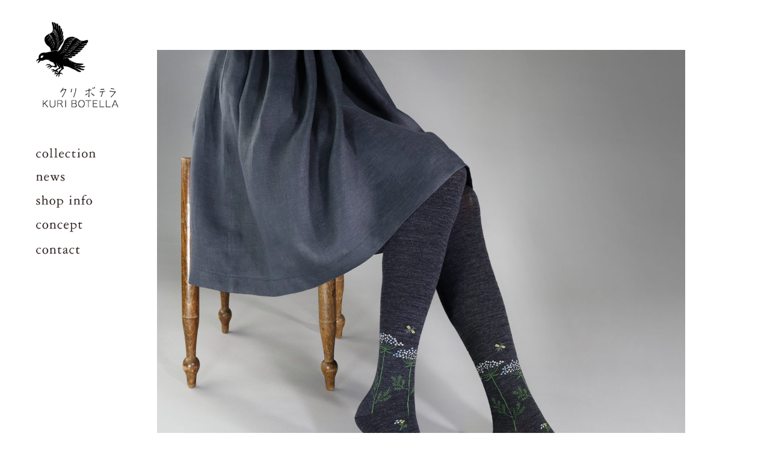

--- FILE ---
content_type: text/html; charset=UTF-8
request_url: https://kuri-botella.com/
body_size: 13022
content:
<!DOCTYPE html>
<!--[if IE 6]>
<html id="ie6" lang="ja">
<![endif]-->
<!--[if IE 7]>
<html id="ie7" lang="ja">
<![endif]-->
<!--[if IE 8]>
<html id="ie8" lang="ja">
<![endif]-->
<!--[if !(IE 6) | !(IE 7) | !(IE 8)  ]><!-->
<html lang="ja">
<!--<![endif]-->
<head>
<meta charset="UTF-8" />
<meta name="viewport" content="width=device-width" />
<title>KURI BOTELLA</title>
<link rel="profile" href="http://gmpg.org/xfn/11" />
<link rel="stylesheet" type="text/css" media="all" href="https://kuri-botella.com/wp-content/themes/kuri/style.css" />
<link rel="pingback" href="https://kuri-botella.com/xmlrpc.php" />
<!--[if lt IE 9]>
<script src="https://kuri-botella.com/wp-content/themes/kuri/js/html5.js" type="text/javascript"></script>
<![endif]-->
<meta name='robots' content='max-image-preview:large' />

<!-- All in One SEO Pack 2.3.12.5 by Michael Torbert of Semper Fi Web Design[343,378] -->
<meta name="description"  content="«KURI BOTELLA» is a design company of fashion tights. The concept «like a girl, like a lady» brings a breeze of cuteness, chic and humour into the world of" />

<meta name="keywords"  content="kuri, yorigami" />

<link rel="canonical" href="https://kuri-botella.com/" />
<!-- /all in one seo pack -->
<link rel='dns-prefetch' href='//s.w.org' />
<link rel="alternate" type="application/rss+xml" title="Kuri Botella &raquo; フィード" href="https://kuri-botella.com/feed" />
<link rel="alternate" type="application/rss+xml" title="Kuri Botella &raquo; コメントフィード" href="https://kuri-botella.com/comments/feed" />
<link rel="alternate" type="application/rss+xml" title="Kuri Botella &raquo; Collection のコメントのフィード" href="https://kuri-botella.com/collection/feed" />
		<script type="text/javascript">
			window._wpemojiSettings = {"baseUrl":"https:\/\/s.w.org\/images\/core\/emoji\/13.1.0\/72x72\/","ext":".png","svgUrl":"https:\/\/s.w.org\/images\/core\/emoji\/13.1.0\/svg\/","svgExt":".svg","source":{"concatemoji":"https:\/\/kuri-botella.com\/wp-includes\/js\/wp-emoji-release.min.js?ver=0f1baf09d6f8412080e66d6a3891a6ae"}};
			!function(e,a,t){var n,r,o,i=a.createElement("canvas"),p=i.getContext&&i.getContext("2d");function s(e,t){var a=String.fromCharCode;p.clearRect(0,0,i.width,i.height),p.fillText(a.apply(this,e),0,0);e=i.toDataURL();return p.clearRect(0,0,i.width,i.height),p.fillText(a.apply(this,t),0,0),e===i.toDataURL()}function c(e){var t=a.createElement("script");t.src=e,t.defer=t.type="text/javascript",a.getElementsByTagName("head")[0].appendChild(t)}for(o=Array("flag","emoji"),t.supports={everything:!0,everythingExceptFlag:!0},r=0;r<o.length;r++)t.supports[o[r]]=function(e){if(!p||!p.fillText)return!1;switch(p.textBaseline="top",p.font="600 32px Arial",e){case"flag":return s([127987,65039,8205,9895,65039],[127987,65039,8203,9895,65039])?!1:!s([55356,56826,55356,56819],[55356,56826,8203,55356,56819])&&!s([55356,57332,56128,56423,56128,56418,56128,56421,56128,56430,56128,56423,56128,56447],[55356,57332,8203,56128,56423,8203,56128,56418,8203,56128,56421,8203,56128,56430,8203,56128,56423,8203,56128,56447]);case"emoji":return!s([10084,65039,8205,55357,56613],[10084,65039,8203,55357,56613])}return!1}(o[r]),t.supports.everything=t.supports.everything&&t.supports[o[r]],"flag"!==o[r]&&(t.supports.everythingExceptFlag=t.supports.everythingExceptFlag&&t.supports[o[r]]);t.supports.everythingExceptFlag=t.supports.everythingExceptFlag&&!t.supports.flag,t.DOMReady=!1,t.readyCallback=function(){t.DOMReady=!0},t.supports.everything||(n=function(){t.readyCallback()},a.addEventListener?(a.addEventListener("DOMContentLoaded",n,!1),e.addEventListener("load",n,!1)):(e.attachEvent("onload",n),a.attachEvent("onreadystatechange",function(){"complete"===a.readyState&&t.readyCallback()})),(n=t.source||{}).concatemoji?c(n.concatemoji):n.wpemoji&&n.twemoji&&(c(n.twemoji),c(n.wpemoji)))}(window,document,window._wpemojiSettings);
		</script>
		<style type="text/css">
img.wp-smiley,
img.emoji {
	display: inline !important;
	border: none !important;
	box-shadow: none !important;
	height: 1em !important;
	width: 1em !important;
	margin: 0 .07em !important;
	vertical-align: -0.1em !important;
	background: none !important;
	padding: 0 !important;
}
</style>
	<link rel='stylesheet' id='wp-block-library-css'  href='https://kuri-botella.com/wp-includes/css/dist/block-library/style.min.css?ver=0f1baf09d6f8412080e66d6a3891a6ae' type='text/css' media='all' />
<link rel='stylesheet' id='contact-form-7-css'  href='https://kuri-botella.com/wp-content/plugins/contact-form-7/includes/css/styles.css?ver=4.7' type='text/css' media='all' />
<link rel='stylesheet' id='wp-pagenavi-css'  href='https://kuri-botella.com/wp-content/plugins/wp-pagenavi/pagenavi-css.css?ver=2.70' type='text/css' media='all' />
<!-- This site uses the Google Analytics by MonsterInsights plugin v6.1.10 - Using Analytics tracking - https://www.monsterinsights.com/ -->
<script type="text/javascript" data-cfasync="false">
	/* Function to detect opted out users */
	function __gaTrackerIsOptedOut() {
		return document.cookie.indexOf(disableStr + '=true') > -1;
	}

	/* Disable tracking if the opt-out cookie exists. */
	var disableStr = 'ga-disable-UA-24897030-1';
	if ( __gaTrackerIsOptedOut() ) {
		window[disableStr] = true;
	}

	/* Opt-out function */
	function __gaTrackerOptout() {
	  document.cookie = disableStr + '=true; expires=Thu, 31 Dec 2099 23:59:59 UTC; path=/';
	  window[disableStr] = true;
	}

	(function(i,s,o,g,r,a,m){i['GoogleAnalyticsObject']=r;i[r]=i[r]||function(){
		(i[r].q=i[r].q||[]).push(arguments)},i[r].l=1*new Date();a=s.createElement(o),
		m=s.getElementsByTagName(o)[0];a.async=1;a.src=g;m.parentNode.insertBefore(a,m)
	})(window,document,'script','//www.google-analytics.com/analytics.js','__gaTracker');

	__gaTracker('create', 'UA-24897030-1', 'auto');
	__gaTracker('set', 'forceSSL', true);
	__gaTracker('send','pageview');
</script>
<!-- / Google Analytics by MonsterInsights -->
<script type='text/javascript' src='https://kuri-botella.com/wp-includes/js/jquery/jquery.min.js?ver=3.6.0' id='jquery-core-js'></script>
<script type='text/javascript' src='https://kuri-botella.com/wp-includes/js/jquery/jquery-migrate.min.js?ver=3.3.2' id='jquery-migrate-js'></script>
<link rel="https://api.w.org/" href="https://kuri-botella.com/wp-json/" /><link rel="alternate" type="application/json" href="https://kuri-botella.com/wp-json/wp/v2/pages/20" /><link rel="EditURI" type="application/rsd+xml" title="RSD" href="https://kuri-botella.com/xmlrpc.php?rsd" />
<link rel="wlwmanifest" type="application/wlwmanifest+xml" href="https://kuri-botella.com/wp-includes/wlwmanifest.xml" /> 

<link rel='shortlink' href='https://kuri-botella.com/' />
<link rel="alternate" type="application/json+oembed" href="https://kuri-botella.com/wp-json/oembed/1.0/embed?url=https%3A%2F%2Fkuri-botella.com%2F" />
<link rel="alternate" type="text/xml+oembed" href="https://kuri-botella.com/wp-json/oembed/1.0/embed?url=https%3A%2F%2Fkuri-botella.com%2F&#038;format=xml" />
<script type="text/javascript">
(function(url){
	if(/(?:Chrome\/26\.0\.1410\.63 Safari\/537\.31|WordfenceTestMonBot)/.test(navigator.userAgent)){ return; }
	var addEvent = function(evt, handler) {
		if (window.addEventListener) {
			document.addEventListener(evt, handler, false);
		} else if (window.attachEvent) {
			document.attachEvent('on' + evt, handler);
		}
	};
	var removeEvent = function(evt, handler) {
		if (window.removeEventListener) {
			document.removeEventListener(evt, handler, false);
		} else if (window.detachEvent) {
			document.detachEvent('on' + evt, handler);
		}
	};
	var evts = 'contextmenu dblclick drag dragend dragenter dragleave dragover dragstart drop keydown keypress keyup mousedown mousemove mouseout mouseover mouseup mousewheel scroll'.split(' ');
	var logHuman = function() {
		var wfscr = document.createElement('script');
		wfscr.type = 'text/javascript';
		wfscr.async = true;
		wfscr.src = url + '&r=' + Math.random();
		(document.getElementsByTagName('head')[0]||document.getElementsByTagName('body')[0]).appendChild(wfscr);
		for (var i = 0; i < evts.length; i++) {
			removeEvent(evts[i], logHuman);
		}
	};
	for (var i = 0; i < evts.length; i++) {
		addEvent(evts[i], logHuman);
	}
})('//kuri-botella.com/?wordfence_lh=1&hid=3ECA62CA496CE0F708590053EEE22507');
</script><style type="text/css">
.qtranxs_flag_ja {background-image: url(https://kuri-botella.com/wp-content/plugins/qtranslate-x/flags/jp.png); background-repeat: no-repeat;}
</style>
<link hreflang="ja" href="https://kuri-botella.com/ja/" rel="alternate" />
<link hreflang="x-default" href="https://kuri-botella.com/" rel="alternate" />
<meta name="generator" content="qTranslate-X 3.4.6.8" />
<link rel="icon" href="https://kuri-botella.com/wp-content/uploads/2021/12/cropped-kuribotella_site-32x32.png" sizes="32x32" />
<link rel="icon" href="https://kuri-botella.com/wp-content/uploads/2021/12/cropped-kuribotella_site-192x192.png" sizes="192x192" />
<link rel="apple-touch-icon" href="https://kuri-botella.com/wp-content/uploads/2021/12/cropped-kuribotella_site-180x180.png" />
<meta name="msapplication-TileImage" content="https://kuri-botella.com/wp-content/uploads/2021/12/cropped-kuribotella_site-270x270.png" />
</head>



<body class="home page-template-default page page-id-20 single-author singular two-column right-sidebar">


<div id="page" class="hfeed" style="position: absolute; width: 200px; height: 500px; margin-left: 50px; margin-top: 30px; z-index: 9999;">

<a href="/"><img src="https://kuri-botella.com/wp-content/themes/kuri/images/logo.png" style="width: 150px;" ></a>

		<div style="padding-top: 50px;">
		<a href="https://kuri-botella.com/archives/category/collection/"><img src="https://kuri-botella.com/wp-content/themes/kuri/images/menu1.png" alt="Collection" title="Collection" style="width: 130px;"></a>
		<a href="https://kuri-botella.com/archives/category/news/"><img src="https://kuri-botella.com/wp-content/themes/kuri/images/menu2.png" alt="News" title="News" style="width: 130px;"></a>
		<a href="https://kuri-botella.com/shop-info"><img src="https://kuri-botella.com/wp-content/themes/kuri/images/menu3.png" alt="Shop Info" title="Shop Info" style="width: 130px;"></a>
			<a href="https://kuri-botella.com/concept"><img src="https://kuri-botella.com/wp-content/themes/kuri/images/menu4.png" alt="Concept" title="Concept"  style="width: 130px;"></a>
	<a href="https://kuri-botella.com/contact"><img src="https://kuri-botella.com/wp-content/themes/kuri/images/menu5.png" alt="Contact" title="Contact"  style="width: 130px;"></a>
		</div>

</div><!-- #page -->
		<div id="primary">
			<div id="content" role="main">

				
				
<article id="post-20" class="post-20 page type-page status-publish hentry">

	<div class="entry-content">
		<p><a href="https://kuri-botella.com/wp-content/uploads/2011/10/wildcarrot_darkgray01.jpg"><img loading="lazy" class="aligncenter size-full wp-image-1298" src="https://kuri-botella.com/wp-content/uploads/2011/10/wildcarrot_darkgray01.jpg" alt="" width="2000" height="2000" srcset="https://kuri-botella.com/wp-content/uploads/2011/10/wildcarrot_darkgray01.jpg 2000w, https://kuri-botella.com/wp-content/uploads/2011/10/wildcarrot_darkgray01-300x300.jpg 300w, https://kuri-botella.com/wp-content/uploads/2011/10/wildcarrot_darkgray01-1024x1024.jpg 1024w, https://kuri-botella.com/wp-content/uploads/2011/10/wildcarrot_darkgray01-150x150.jpg 150w, https://kuri-botella.com/wp-content/uploads/2011/10/wildcarrot_darkgray01-768x768.jpg 768w, https://kuri-botella.com/wp-content/uploads/2011/10/wildcarrot_darkgray01-1536x1536.jpg 1536w" sizes="(max-width: 2000px) 100vw, 2000px" /></a></p>
<p>&nbsp;</p>
<p>&nbsp;</p>
			</div><!-- .entry-content -->
	<footer class="entry-meta" style="position: absolute; top: 0px; right: 100px;">
			</footer><!-- .entry-meta -->
</article><!-- #post-20
					<div id="comments">
	
	
	
	
</div><!-- #comments--></p>

			</div><!-- #content -->
		</div><!-- #primary -->



	<footer id="colophon" role="contentinfo">

			
			<div id="site-generator">
			</div>
	</footer><!-- #colophon -->

<script type='text/javascript' src='https://kuri-botella.com/wp-includes/js/comment-reply.min.js?ver=0f1baf09d6f8412080e66d6a3891a6ae' id='comment-reply-js'></script>
<script type='text/javascript' src='https://kuri-botella.com/wp-content/plugins/contact-form-7/includes/js/jquery.form.min.js?ver=3.51.0-2014.06.20' id='jquery-form-js'></script>
<script type='text/javascript' id='contact-form-7-js-extra'>
/* <![CDATA[ */
var _wpcf7 = {"recaptcha":{"messages":{"empty":"\u3042\u306a\u305f\u304c\u30ed\u30dc\u30c3\u30c8\u3067\u306f\u306a\u3044\u3053\u3068\u3092\u8a3c\u660e\u3057\u3066\u304f\u3060\u3055\u3044\u3002"}}};
/* ]]> */
</script>
<script type='text/javascript' src='https://kuri-botella.com/wp-content/plugins/contact-form-7/includes/js/scripts.js?ver=4.7' id='contact-form-7-js'></script>
<script type='text/javascript' src='https://kuri-botella.com/wp-includes/js/wp-embed.min.js?ver=0f1baf09d6f8412080e66d6a3891a6ae' id='wp-embed-js'></script>
</body>
</html>

--- FILE ---
content_type: text/plain
request_url: https://www.google-analytics.com/j/collect?v=1&_v=j102&a=1414318987&t=pageview&_s=1&dl=https%3A%2F%2Fkuri-botella.com%2F&ul=en-us%40posix&dt=KURI%20BOTELLA&sr=1280x720&vp=1280x720&_u=YEBAAUABCAAAACAAI~&jid=1997129767&gjid=899389485&cid=786241465.1769275985&tid=UA-24897030-1&_gid=1063899179.1769275985&_r=1&_slc=1&z=314275775
body_size: -451
content:
2,cG-ZS1LTLQY9Z